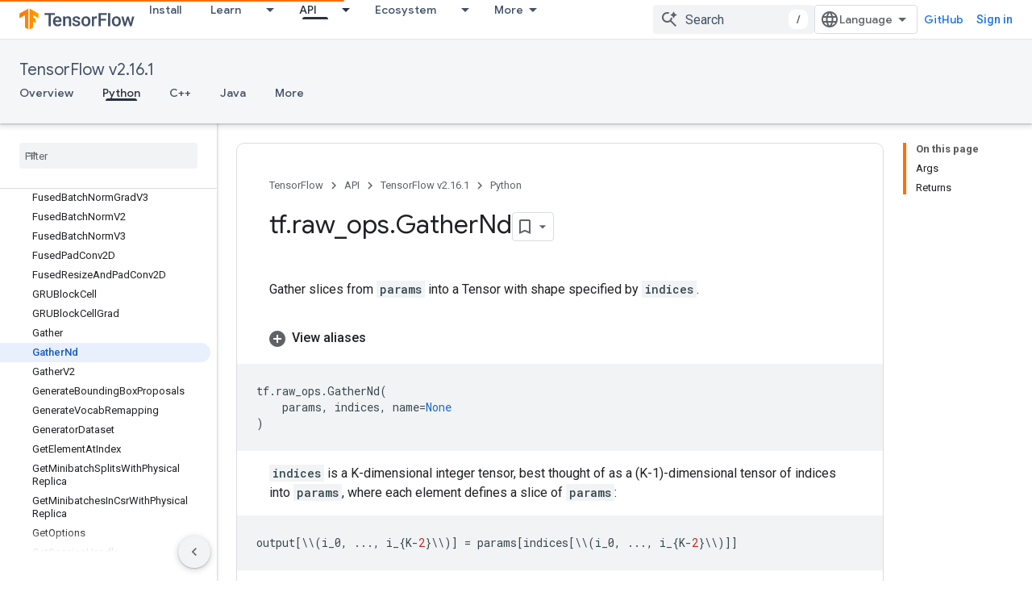

--- FILE ---
content_type: text/javascript
request_url: https://www.gstatic.com/devrel-devsite/prod/ve08add287a6b4bdf8961ab8a1be50bf551be3816cdd70b7cc934114ff3ad5f10/js/devsite_devsite_mathjax_module.js
body_size: -865
content:
(function(_ds){var window=this;var H4=null,Hua=async function(a){if(!_ds.ha.MathJax){var b=H4;b||(H4=b=_ds.so("https://www.gstatic.com/external_hosted/mathjax/latest/MathJax.js?delayStartupUntil=configured"));try{await b}catch(c){H4=null;return}}_ds.ha.MathJax&&(b={config:[],showProcessingMessages:!1,positionToHash:!1,tex2jax:{inlineMath:[["$","$"],["\\(","\\)"]],processEscapes:!0}},a.config&&(b.config=[`${a.config}.js`]),MathJax.Hub.Config(b),MathJax.Hub.Configured(),MathJax.Hub.Queue(["Typeset",MathJax.Hub]),a.dispatchEvent(new CustomEvent("devsite-content-updated")))},
I4=class extends _ds.cO{constructor(){super(...arguments);this.config=""}connectedCallback(){this.config=this.getAttribute("config")||"";Hua(this)}};I4.prototype.connectedCallback=I4.prototype.connectedCallback;try{customElements.define("devsite-mathjax",I4)}catch(a){console.warn("devsite.app.customElement.DevsiteMathJax",a)};})(_ds_www);
